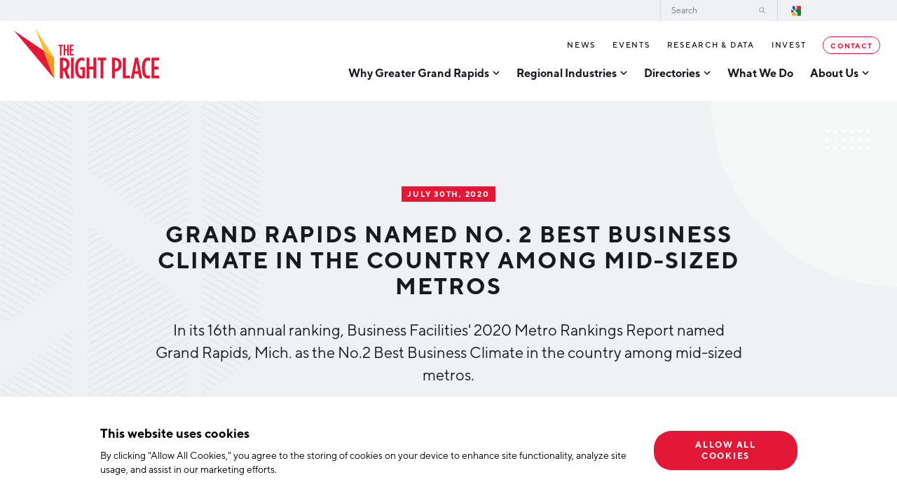

--- FILE ---
content_type: text/html; charset=UTF-8
request_url: https://www.rightplace.org/news/grand-rapids-named-no-2-best-business-climate-in-the-country-among-mid-sized-metros
body_size: 9041
content:



<!DOCTYPE html>
<html lang="en-US" class="is-first-load is-loading" data-page="/news/grand-rapids-named-no-2-best-business-climate-in-the-country-among-mid-sized-metros">

    
    <head>

    
          


    
<!-- Meta -->

<meta charset="UTF-8">
<meta name="viewport" content="width=device-width, initial-scale=1.0">
<meta http-equiv="X-UA-Compatible" content="ie=edge">
<meta name="csrf-token-name" content="CRAFT_CSRF_TOKEN">
<meta name="csrf-token" content="1_I2mjQLI5tHsDUELShkYsbBsFC23mL3Nym0nml9eUaN-991f5Ug5uSCWvlzXWSpMNdmQwBCNE-siOAAwawlhg9O2sxfEAt_25GWORLSENQ=">

<meta name="keywords" content="business, climate, facilities, report, best, ranking, rankings, 2020, award, positive, annual, mid-sized, country, grand, rapids"><meta name="description" content="Business Facilities&#039; 2020 Metro Rankings Report named Grand Rapids, Mich. as the No.2 Best Business Climate among mid-sized metros in the country."><meta name="referrer" content="no-referrer-when-downgrade"><meta name="robots" content="all"><meta content="328416434626" property="fb:profile_id"><meta content="en_US" property="og:locale"><meta content="The Right Place" property="og:site_name"><meta content="website" property="og:type"><meta content="https://www.rightplace.org/news/grand-rapids-named-no-2-best-business-climate-in-the-country-among-mid-sized-metros" property="og:url"><meta content="Grand Rapids named No. 2 Best Business Climate in the country" property="og:title"><meta content="Business Facilities&#039; 2020 Metro Rankings Report named Grand Rapids, Mich. as the No.2 Best Business Climate among mid-sized metros in the country." property="og:description"><meta content="https://rightplace.nyc3.cdn.digitaloceanspaces.com/production/uploads/images/_1200x630_crop_center-center_82_none/Business-Facilities-Mid-Sized-Metro-Ranking-1.jpg?mtime=1620408175" property="og:image"><meta content="1200" property="og:image:width"><meta content="630" property="og:image:height"><meta content="Aerial image of downtown Grand Rapids, Michigan at sunrise" property="og:image:alt"><meta content="https://www.instagram.com/westmichiganlife/" property="og:see_also"><meta content="https://www.youtube.com/channel/UC6x_e30lREf2VNRv8BNt4qw" property="og:see_also"><meta content="https://www.linkedin.com/company/the-right-place" property="og:see_also"><meta content="https://www.facebook.com/TheRightPlaceGrandRapids" property="og:see_also"><meta content="https://twitter.com/TheRightPlaceGR" property="og:see_also"><meta name="twitter:card" content="summary_large_image"><meta name="twitter:site" content="@TheRightPlaceGR"><meta name="twitter:creator" content="@TheRightPlaceGR"><meta name="twitter:title" content="Grand Rapids named No. 2 Best Business Climate in the country"><meta name="twitter:description" content="Business Facilities&#039; 2020 Metro Rankings Report named Grand Rapids, Mich. as the No.2 Best Business Climate among mid-sized metros in the country."><meta name="twitter:image" content="https://rightplace.nyc3.cdn.digitaloceanspaces.com/production/uploads/images/_800x418_crop_center-center_82_none/Business-Facilities-Mid-Sized-Metro-Ranking-1.jpg?mtime=1620408175"><meta name="twitter:image:width" content="800"><meta name="twitter:image:height" content="418"><meta name="twitter:image:alt" content="Aerial image of downtown Grand Rapids, Michigan at sunrise"><meta name="google-site-verification" content="i1WVNKoombIy2I5435LwRBE2Wu4R2vW2qtJ1_qqDa1Y">

<!-- Title -->
<title>The Right Place | Grand Rapids named No. 2 Best Business Climate in…</title>

          
<!-- Links -->
<link href="https://www.rightplace.org/news/grand-rapids-named-no-2-best-business-climate-in-the-country-among-mid-sized-metros" rel="canonical"><link href="https://www.rightplace.org" rel="home"><link type="text/plain" href="https://www.rightplace.org/humans.txt" rel="author">


<link rel="shortcut icon" href="/favicon.ico" type="image/x-icon">

<link rel="icon" href="/favicon.ico" type="image/x-icon">

          
<!-- json-LD -->
<script type="application/ld+json">{"@context":"http://schema.org","@type":"Article","author":{"@id":"www.rightplace.org #identity"},"copyrightHolder":{"@id":"www.rightplace.org #identity"},"copyrightYear":"2020","creator":{"@id":"www.rightplace.org #creator"},"dateModified":"2021-05-07T13:23:26-04:00","datePublished":"2020-07-30T13:18:00-04:00","description":"Business Facilities' 2020 Metro Rankings Report named Grand Rapids, Mich. as the No.2 Best Business Climate among mid-sized metros in the country.","headline":"Grand Rapids named No. 2 Best Business Climate in the country","image":{"@type":"ImageObject","url":"https://rightplace.nyc3.cdn.digitaloceanspaces.com/production/uploads/images/_1200x630_crop_center-center_82_none/Business-Facilities-Mid-Sized-Metro-Ranking-1.jpg?mtime=1620408175"},"inLanguage":"en-us","mainEntityOfPage":"https://www.rightplace.org/news/grand-rapids-named-no-2-best-business-climate-in-the-country-among-mid-sized-metros","name":"Grand Rapids named No. 2 Best Business Climate in the country","potentialAction":{"@type":"SearchAction","query-input":"required name=","target":"/search/results?q={search_term_string}"},"publisher":{"@id":"www.rightplace.org #creator"},"url":"https://www.rightplace.org/news/grand-rapids-named-no-2-best-business-climate-in-the-country-among-mid-sized-metros"}</script><script type="application/ld+json">{"@context":"http://schema.org","@id":"www.rightplace.org #identity","@type":"LocalBusiness","address":{"@type":"PostalAddress","addressCountry":"US","addressLocality":"Grand Rapids","addressRegion":"Michigan","postalCode":"49503","streetAddress":"125 OTtawa Ave NW, Suite 450"},"alternateName":"The Right Place","description":"The Right Place is Greater Grand Rapids' leading economic development organization, offering comprehensive business assistance services to growing companies.\r\n\r\nSince its beginning, The Right Place has assisted thousands of West Michigan companies to invest more than $5.1 billion and 47,000 new jobs throughout the region. Our team specializes in assisting companies in the advanced manufacturing, life sciences, information technology, agribusiness, and aerospace & defense industries.\r\n\r\nThe Right Place, Inc. is a public/privately funded non-profit organization based in Grand Rapids, Michigan.","email":"info@rightplace.org","foundingLocation":"Grand Rapids, Michigan","geo":{"@type":"GeoCoordinates","latitude":"-85.67029741171662","longitude":"42.96632629502685"},"image":{"@type":"ImageObject","height":"937","url":"https://rightplace.nyc3.cdn.digitaloceanspaces.com/production/uploads/brand-elements/The-Right-Place-Inc.-Logo-Transparent.png","width":"2343"},"logo":{"@type":"ImageObject","height":"60","url":"https://rightplace.nyc3.cdn.digitaloceanspaces.com/production/uploads/brand-elements/_600x60_fit_center-center_82_none/The-Right-Place-Inc.-Logo-Transparent.png?mtime=1622050579","width":"150"},"name":"The Right Place, Inc.","openingHoursSpecification":[{"@type":"OpeningHoursSpecification","closes":"17:00:00","dayOfWeek":["Monday"],"opens":"08:30:00"},{"@type":"OpeningHoursSpecification","closes":"17:00:00","dayOfWeek":["Tuesday"],"opens":"08:30:00"},{"@type":"OpeningHoursSpecification","closes":"17:00:00","dayOfWeek":["Wednesday"],"opens":"08:30:00"},{"@type":"OpeningHoursSpecification","closes":"17:00:00","dayOfWeek":["Thursday"],"opens":"08:30:00"},{"@type":"OpeningHoursSpecification","closes":"17:00:00","dayOfWeek":["Friday"],"opens":"08:30:00"}],"priceRange":"$","sameAs":["https://twitter.com/TheRightPlaceGR","https://www.facebook.com/TheRightPlaceGrandRapids","https://www.linkedin.com/company/the-right-place","https://www.youtube.com/channel/UC6x_e30lREf2VNRv8BNt4qw","https://www.instagram.com/westmichiganlife/"],"telephone":"1 (616) 771-0325","url":"https://www.rightplace.org/www.rightplace.org"}</script><script type="application/ld+json">{"@context":"http://schema.org","@id":"http://mightyinthemidwest.com#creator","@type":"Organization","address":{"@type":"PostalAddress","addressCountry":"United States","addressLocality":"Grand Rapids","addressRegion":"MI","postalCode":"49503","streetAddress":"50 Louis St NW #520"},"alternateName":"Mighty","description":"Mighty is a digital strategy, design, and technology agency.","email":"hello@mightyinthemidwest.com","founder":"Cliff Wegner","foundingDate":"2007-08-01","foundingLocation":"Grand Rapids, MI","name":"Mighty in the Midwest","telephone":"(616) 222-0778","url":"http://mightyinthemidwest.com"}</script><script type="application/ld+json">{"@context":"http://schema.org","@type":"BreadcrumbList","description":"Breadcrumbs list","itemListElement":[{"@type":"ListItem","item":"https://www.rightplace.org","name":"Home","position":1},{"@type":"ListItem","item":"https://www.rightplace.org/news","name":"News","position":2},{"@type":"ListItem","item":"https://www.rightplace.org/news/grand-rapids-named-no-2-best-business-climate-in-the-country-among-mid-sized-metros","name":"Grand Rapids named No. 2 Best Business Climate in the country among mid-sized metros","position":3}],"name":"Breadcrumbs"}</script>

          
<!-- CSS -->

<link id="stylesheet" rel="stylesheet" href="https://www.rightplace.org/assets/css/main.css?id=47df583465fa3fbc33b216568b2e162a" media="all" onload="this.media='all'; this.onload=null; this.isLoaded=true">





          
<!-- js -->







    <!-- Google Tag Manager -->
    <script>(function(w,d,s,l,i){w[l]=w[l]||[];w[l].push({'gtm.start':
    new Date().getTime(),event:'gtm.js'});var f=d.getElementsByTagName(s)[0],
    j=d.createElement(s),dl=l!='dataLayer'?'&l='+l:'';j.async=true;j.src=
    'https://www.googletagmanager.com/gtm.js?id='+i+dl+ '&gtm_auth=oK0v1YkysMzLOBnfkxyl5g&gtm_preview=env-2&gtm_cookies_win=x';f.parentNode.insertBefore(j,f);
    })(window,document,'script','dataLayer','GTM-MNM58S7');</script>
    <!-- End Google Tag Manager -->

        

    </head>

    
    <body data-module-load>

                                
                
            <!-- Google Tag Manager (noscript) -->
            <noscript><iframe src="https://www.googletagmanager.com/ns.html?id=GTM-MNM58S7&gtm_auth=oK0v1YkysMzLOBnfkxyl5g&gtm_preview=env-2&gtm_cookies_win=x"
            height="0" width="0" style="display:none;visibility:hidden"></iframe></noscript>
            <!-- End Google Tag Manager (noscript) -->
        
    
        

        



    
<!-- content -->

        
    <div class="o-container" data-load-container>

        <div class="o-scroll" data-module-scroll="main" data-scroll-container>

            <!-- browser notifications -->

                        <noscript>
                <div class="c-alert is-error">
                    <span class="c-alert__text"><strong>JavaScript is not enabled!</strong> This website requires your browser to have JavaScript enabled. Check <a href="http://enable-javascript.com" target="_blank" rel="noopener">enable-javascript.com</a> for instructions on how to enable JavaScript in your web browser.</span>
                </div>
            </noscript>

                        
                                                
                        

<header class="c-header"><a href="/" title="The Right Place" class="c-header__logo">The Right Place</a><button class="c-header__mobile-burger" data-module-mobile-burger></button><div class="c-header__navigations"><div class="c-search-bar"><form action="https://www.rightplace.org/search/results" method="get" id="searchBar" class="c-search-bar__form" autocomplete="off"><label class="c-search-bar__label" for="c-search-bar__input" id="c-search-bar__label"><span>Search</span><input class="c-search-bar__input" type="search" name="q" id="c-search-bar__input" placeholder="Search" /></label><button class="c-search-bar__submit">Search</button></form></div><nav class="c-primary-navigation"><ul class="c-primary-navigation__level-1"><li class="c-primary-navigation__element has-children" data-module-expand><a href="https://www.rightplace.org/why-greater-grand-rapids" title="Why Greater Grand Rapids" ><span>Why Greater Grand Rapids</span></a><button class="c-primary-navigation__toggle" data-module-expand-trigger></button><ul class="c-primary-navigation__level-2"><li class="c-primary-navigation__element"><a href="https://www.rightplace.org/why-greater-grand-rapids/quality-of-life" title="Quality of Life" >Quality of Life</a><ul class="c-primary-navigation__level-3"><li class="c-primary-navigation__element"><a href="https://www.rightplace.org/why-greater-grand-rapids/quality-of-life/cost-of-living" title="Cost of Living" >Cost of Living</a></li><li class="c-primary-navigation__element"><a href="https://www.rightplace.org/why-greater-grand-rapids/quality-of-life/rankings" title="Regional Rankings" >Regional Rankings</a></li></ul></li><li class="c-primary-navigation__element"><a href="https://www.rightplace.org/why-greater-grand-rapids/talent" title="Talent" >Talent</a><ul class="c-primary-navigation__level-3"><li class="c-primary-navigation__element"><a href="https://www.rightplace.org/why-greater-grand-rapids/talent/education" title="Education" >Education</a></li><li class="c-primary-navigation__element"><a href="https://www.rightplace.org/why-greater-grand-rapids/talent/workforce" title="Workforce" >Workforce</a></li><li class="c-primary-navigation__element"><a href="https://www.rightplace.org/why-greater-grand-rapids/talent/demographics" title="Demographics" >Demographics</a></li></ul></li><li class="c-primary-navigation__element"><a href="https://www.rightplace.org/why-greater-grand-rapids/business-advantage" title="Business Advantage" >Business Advantage</a><ul class="c-primary-navigation__level-3"><li class="c-primary-navigation__element"><a href="https://www.rightplace.org/why-greater-grand-rapids/business-advantage/infrastructure" title="Location &amp; Infrastructure" >Location &amp; Infrastructure</a></li><li class="c-primary-navigation__element"><a href="https://www.rightplace.org/why-greater-grand-rapids/business-advantage/financing-and-incentives" title="Financing &amp; Incentives" >Financing &amp; Incentives</a></li><li class="c-primary-navigation__element"><a href="https://www.rightplace.org/why-greater-grand-rapids/business-advantage/soft-landing" title="International Soft Landing" >International Soft Landing</a></li><li class="c-primary-navigation__element"><a href="https://www.rightplace.org/why-greater-grand-rapids/business-advantage/site-selection" title="Site Selection" >Site Selection</a></li></ul></li></ul></li><li class="c-primary-navigation__element has-children" data-module-expand><a href="https://www.rightplace.org/regional-industries" title="Regional Industries" ><span>Regional Industries</span></a><button class="c-primary-navigation__toggle" data-module-expand-trigger></button><ul class="c-primary-navigation__level-2"><li class="c-primary-navigation__element"><a href="https://www.rightplace.org/regional-industries/information-technology" title="Technology" >Technology</a><ul class="c-primary-navigation__level-3"><li class="c-primary-navigation__element"><a href="https://www.rightplace.org/regional-industries/information-technology/tech-strategy" title="Tech Strategy" >Tech Strategy</a></li><li class="c-primary-navigation__element"><a href="https://www.rightplace.org/regional-industries/information-technology/data-centers" title="Data Centers" >Data Centers</a></li></ul></li><li class="c-primary-navigation__element"><a href="https://www.rightplace.org/regional-industries/health-sciences" title="Health Sciences" >Health Sciences</a></li><li class="c-primary-navigation__element"><a href="https://www.rightplace.org/regional-industries/advanced-manufacturing" title="Advanced Manufacturing" >Advanced Manufacturing</a><ul class="c-primary-navigation__level-3"><li class="c-primary-navigation__element"><a href="https://www.rightplace.org/regional-industries/advanced-manufacturing/aerospace-defense" title="Aerospace &amp; Defense" >Aerospace &amp; Defense</a></li><li class="c-primary-navigation__element"><a href="https://www.rightplace.org/regional-industries/advanced-manufacturing/medical-device-manufacturing" title="Medical Device Manufacturing" >Medical Device Manufacturing</a></li><li class="c-primary-navigation__element"><a href="https://www.rightplace.org/regional-industries/advanced-manufacturing/office-furniture-manufacturing" title="Office Furniture Manufacturing" >Office Furniture Manufacturing</a></li></ul></li><li class="c-primary-navigation__element"><a href="https://www.rightplace.org/regional-industries/advanced-manufacturing/food-processing-agribusiness" title="Food Processing &amp; Agribusiness" >Food Processing &amp; Agribusiness</a></li><li class="c-primary-navigation__element"><a href="https://www.rightplace.org/regional-industries/industry-reports" title="Industry Reports" target="_blank" rel="noopener" >Industry Reports</a><ul class="c-primary-navigation__level-3"><li class="c-primary-navigation__element"><a href="https://www.rightplace.org/regional-industries/industry-reports/development-report" title="Development Report" >Development Report</a></li><li class="c-primary-navigation__element"><a href="https://www.rightplace.org/regional-industries/industry-reports/tech-report" title="Tech Report" >Tech Report</a></li><li class="c-primary-navigation__element"><a href="https://www.rightplace.org/regional-industries/industry-reports/manufacturing-report" title="Manufacturing Report" >Manufacturing Report</a></li><li class="c-primary-navigation__element"><a href="https://www.rightplace.org/regional-industries/industry-reports/state-of-the-region" title="State of the Region" >State of the Region</a></li><li class="c-primary-navigation__element"><a href="https://www.rightplace.org/regional-industries/industry-reports/talent-report" title="Talent Report" >Talent Report</a></li></ul></li></ul></li><li class="c-primary-navigation__element has-children" data-module-expand><a  title="Directories" ><span>Directories</span></a><button class="c-primary-navigation__toggle" data-module-expand-trigger></button><ul class="c-primary-navigation__level-2"><li class="c-primary-navigation__element"><a href="https://www.rightplace.org/directory" title="Investor Directory" >Investor Directory</a></li><li class="c-primary-navigation__element"><a href="https://www.rightplace.org/diverse-business-directory" title="Diverse Business Directory" >Diverse Business Directory</a></li><li class="c-primary-navigation__element"><a href="https://techdirectory.rightplace.org/" title="Greater Grand Rapids Tech Directory" >Greater Grand Rapids Tech Directory</a></li></ul></li><li class="c-primary-navigation__element"><a href="https://www.rightplace.org/what-we-do" title="What We Do" ><span>What We Do</span></a></li><li class="c-primary-navigation__element has-children" data-module-expand><a href="https://www.rightplace.org/about-us" title="About Us" ><span>About Us</span></a><button class="c-primary-navigation__toggle" data-module-expand-trigger></button><ul class="c-primary-navigation__level-2"><li class="c-primary-navigation__element"><a href="https://www.rightplace.org/about-us/strategic-plan" title="Strategic Plan" >Strategic Plan</a></li><li class="c-primary-navigation__element"><a href="https://www.rightplace.org/about-us/annual-report" title="Annual Report" >Annual Report</a></li><li class="c-primary-navigation__element"><a href="https://www.rightplace.org/about-us/board-of-directors" title="Board of Directors" >Board of Directors</a></li><li class="c-primary-navigation__element"><a href="https://www.rightplace.org/about-us/our-team" title="Our Team" >Our Team</a><ul class="c-primary-navigation__level-3"><li class="c-primary-navigation__element"><a href="https://www.rightplace.org/about-us/our-team/careers" title="Careers" >Careers</a></li><li class="c-primary-navigation__element"><a href="https://www.rightplace.org/about-us/our-team/request-a-speaker" title="Request a Speaker" >Request a Speaker</a></li></ul></li><li class="c-primary-navigation__element"><a href="https://www.rightplace.org/about-us/testimonials" title="Testimonials" >Testimonials</a></li><li class="c-primary-navigation__element"><a href="https://www.rightplace.org/partners" title="Partners" >Partners</a><ul class="c-primary-navigation__level-3"><li class="c-primary-navigation__element"><a href="https://www.rightplace.org/partners/michigan-manufacturing-technology-center-west" title="Michigan Manufacturing Technology Center-West" >Michigan Manufacturing Technology Center-West</a></li><li class="c-primary-navigation__element"><a href="https://www.rightplace.org/partners/hello-west-michigan" title="Hello West Michigan" >Hello West Michigan</a></li><li class="c-primary-navigation__element"><a href="https://www.rightplace.org/regions/ionia-county" title="Ionia County" >Ionia County</a></li><li class="c-primary-navigation__element"><a href="https://www.rightplace.org/regions/lake-county" title="Lake County" >Lake County</a></li><li class="c-primary-navigation__element"><a href="https://www.rightplace.org/regions/masoncounty" title="Mason County" >Mason County</a></li><li class="c-primary-navigation__element"><a href="https://www.rightplace.org/regions/montcalm-county" title="Montcalm County" >Montcalm County</a></li><li class="c-primary-navigation__element"><a href="https://www.rightplace.org/regions/newaygo-county" title="Newaygo County" >Newaygo County</a></li><li class="c-primary-navigation__element"><a href="https://www.rightplace.org/regions/oceana-county" title="Oceana County" >Oceana County</a></li></ul></li></ul></li></ul></nav><nav class="c-secondary-navigation"><ul class="c-secondary-navigation__level-1"><li class="c-secondary-navigation__element"><a href="https://www.rightplace.org/news" title="News" >News</a></li><li class="c-secondary-navigation__element"><a href="https://www.rightplace.org/events" title="Events" >Events</a></li><li class="c-secondary-navigation__element"><a href="https://www.rightplace.org/research-and-data" title="Research &amp; Data" >Research &amp; Data</a></li><li class="c-secondary-navigation__element"><a href="https://www.rightplace.org/invest" title="Invest" >Invest</a></li><li class="c-secondary-navigation__element has-highlight"><a href="https://www.rightplace.org/contact-us" title="Contact" >Contact</a></li></ul></nav><div class="c-select-language"><label for="googleTranslate"><div id="google_translate_element"></div><script type="text/javascript">
            function googleTranslateElementInit() {
                new google.translate.TranslateElement({
                    pageLanguage: 'en', layout: google.translate.TranslateElement.InlineLayout.HORIZONTAL
                }, 'google_translate_element');

                // Set select target
                const selectTarget = document.querySelector('.goog-te-combo');

                // Set select ID
                selectTarget.setAttribute('id', 'googleTranslate');
            }
        </script><script type="text/javascript" src="//translate.google.com/translate_a/element.js?cb=googleTranslateElementInit"></script></label></div></div></header>
                        <main>
                
        
    
        
                                                
                
        
                                
                                
        

<section class="o-section c-page-builder-intro has-image has-categories" data-scroll><div class="c-page-builder-intro__main"><div class="c-page-builder-intro__text"><h2 class="c-page-builder-intro__label">July 30th, 2020</h2><h1 class="c-page-builder-intro__headline">Grand Rapids named No. 2 Best Business Climate in the country among mid-sized metros</h1><div class="c-page-builder-intro__body"><p>In its 16th annual ranking, <a href="https://businessfacilities.com/" target="_blank" rel="noreferrer noopener">Business Facilities</a>' 2020 Metro Rankings Report named Grand Rapids, Mich. as the No.2 Best Business Climate in the country among mid-sized metros.<br /></p></div></div><span class="c-page-builder-intro__shape-1"></span><span class="c-page-builder-intro__shape-2"></span></div><div class="c-page-builder-intro__image"><div class="c-media-card"><div class="c-media-card__image-wrapper"><img src="/imager/rightplace_nyc3_cdn_digitaloceanspaces_com/production/uploads/images/Business-Facilities-Mid-Sized-Metro-Ranking-1_4e57d52f89dc62001fa3deff5aab68af.jpg" data-load-src="/imager/rightplace_nyc3_cdn_digitaloceanspaces_com/production/uploads/images/Business-Facilities-Mid-Sized-Metro-Ranking-1_4e57d52f89dc62001fa3deff5aab68af.jpg" class="c-media-card__image" /></div></div></div></section>
        
        <section class="o-section c-categories" data-scroll>

                        
                                        <a href="/news?region=greater-grand-rapids" title="Greater Grand Rapids">Greater Grand Rapids</a>
            
                                </section>
    
        
                
                
                
                        
                                        

<section class="o-section c-rich-text" data-scroll><p>In its 16th annual ranking, <a href="https://businessfacilities.com/" target="_blank" data-redactor-span="true">Business Facilities</a>' 2020 Metro Rankings Report named Grand Rapids, Mich. as the No.2 Best Business Climate in the country among mid-sized metros.</p><p>The <a href="https://www.minneapolisfed.org/article/1996/business-climate-and-the-role-of-development-incentives#:~:text=The%20policy%20components%20of%20a,to%20appear%20%22pro%20business.%22" target="_blank" data-redactor-span="true">Federal Reserve Bank identifies</a> the five key components of a 'positive' business climate as: education, physical infrastructure, regulation, taxation and modernization.</p><p>Michigan as a whole also landed a No.1 spot in the <a href="https://businessfacilities.com/2020/07/business-facilities-16th-annual-rankings-state-rankings-report/" target="_blank" data-redactor-span="true">2020 Annual State Rankings Report</a> for its Automotive Manufacturing Strength. This follows the Michigan Economic Develop Corporation's (MEDC) Deal of the Year Gold Award from Business Facilities in January for the Fiat Chrysler Automobiles (FCA) $4.5B <a href="https://www.reuters.com/article/us-fiat-chrysler-investment/fiat-chrysler-to-invest-45-billion-in-michigan-to-add-new-jeep-suv-models-idUSKCN1QF23E" target="_blank" data-redactor-span="true">expansion project</a>.</p><h2>Best Business Climate (Mid-Sized)</h2><ol><li>Birmingham, Ala.<br></li><li><strong>Grand Rapids, Mich.</strong></li><li>Madison, Wisc.<br></li><li>Lexington, Ky.<br></li><li>Lubbock, Texas<br></li><li>Jersey City, N.J.<br></li><li>Cape Coral, Fla.</li><li>Virginia Beach, Va.</li><li>Reno-Sparks, Nev.</li><li>Boise, Idaho</li></ol><p>View the full ranking report on the <a href="https://businessfacilities.com/2020/07/business-facilities-2020-metro-and-global-rankings-reports/?fbclid=IwAR3e1r5gZVu4aDjEWFj3MDydx_R5YyyMtPHIskKbGlhGyXD4gM5hZEoXxtI" target="_blank" data-redactor-span="true">Business Facilities website</a>.</p></section>
                                            
            </main>

                        

<footer class="c-footer"><div class="c-footer__newsletter" data-module-expand><div class="c-footer__intro" data-scroll><h2 class="c-footer__headline">Join Our Newsletter</h2><h3 class="c-footer__subheadline">Stay up to date on Events, Technology, &amp; Industries.</h3><div class="c-footer__button-wrap"><button class="c-button is-form-button" data-module-expand-trigger>Get Started</button></div><div class="c-footer__image" style="background-image: url('/imager/rightplace_nyc3_cdn_digitaloceanspaces_com/production/uploads/images/footer_image-3@2x_e9d76a6e5a8e410e7c48e9b8b12832a3.jpg');"></div></div><div class="c-footer__form is-dark-form" data-scroll><div class="c-footer__form-padding"><div class="c-form" data-module-form-submit><form  id="form-1-footer-newsletter" method="post" data-freeform data-id="e579f7-form-oXZLpDL0b-KR1wr07VZ-mVVGP4XFvwYj5PCPmXLt96AxWcrisgPJMEzqAxG1" data-handle="subscribe" data-ajax data-disable-submit data-auto-scroll data-success-message="Test update from FF" data-error-message="Sorry, there was an error submitting the form. Please try again." data-honeypot data-honeypot-name="freeform_form_handle_b6ab05" data-honeypot-value="64569c6c7" ><div class="freeform_form_handle_b6ab05" style="position: absolute !important; width: 0 !important; height: 0 !important; overflow: hidden !important;" aria-hidden="true" tabindex="-1"><label aria-hidden="true" tabindex="-1" for="freeform_form_handle_b6ab05">Leave this field blank</label><input type="text" value="5e7942" name="freeform_form_handle_b6ab05" id="freeform_form_handle_b6ab05" aria-hidden="true" autocomplete="off" tabindex="-1" /></div><input type="hidden" name="freeform_payload" value="b8uEuOf8m0ug8FkZ8N8+mmE4ZmZlYWM4YWQ4NTZhNGZkZGFiYjNlMzYxYWRkZDA4NTZlNGQ3YTgzNGIzNTViODRlZjNmZDIxZGEyYWFkMDFRQavXcGJCyet6yh51DUY5Rm7vBY89fjeWGA4Ubafkz9vVR0DSykgslRFpc6k7rnHVmQ/IV+w1N7ZLFTg4RCIbKjstd42uQdCb9clpY/J1l7qv+Ti5TIi9bbOwRk0SlZzaYEUaiAaqv+wNhn4NElmrQrqdbxOjKDiYtdJOw8Smctxq/5lWMm4VdCM5C8NTXdmmfkXgHwAZXlQs0YsQXg6+MtwaBKaPKUO+v2dv3GOb0DRPX11ko8ArEgNd5J2YZ9uaqRnGiMV34EcgJAbmAcXpV4W+9dEzgsGXFiklQAPN09hxEobaLm9GztRNFM4gKBWLc8D4FBQHTt49xIVza+4VgfQ6cKGBj0THQrwwBRvziyDijEn/kiH03ODuoneJ9iTUXhNeNQzkJW5v+Sn+6Nyhfg7UxJuON1/FsHufBxLXiQ1VEMXGXahxqpRTMggruhT6rHmIEhtdNw0Sl+d+whKmBpOZgU4KwpqRNkFEV5Qrp/cLRDQ5ZCqzP0/c3ttHtJpn+EFaovf3MHyXRNdNP7jIyxgRw0GAcQz1nfatgORwJbd/wvMYod9ereZ5jzNvq35Rb2ulh/xq+Fc60XaRoh8jwiLLZShfArXga5ilSNCaMQ==" /><input type="hidden" name="formHash" value="oXZLpDL0b-KR1wr07VZ-mVVGP4XFvwYj5PCPmXLt96AxWcrisgPJMEzqAxG1" /><div id="e579f7-form-oXZLpDL0b-KR1wr07VZ-mVVGP4XFvwYj5PCPmXLt96AxWcrisgPJMEzqAxG1" data-scroll-anchor style="display: none;"></div><input type="hidden" name="action" value="freeform/submit" /><input type="hidden" name="CRAFT_CSRF_TOKEN" value="1_I2mjQLI5tHsDUELShkYsbBsFC23mL3Nym0nml9eUaN-991f5Ug5uSCWvlzXWSpMNdmQwBCNE-siOAAwawlhg9O2sxfEAt_25GWORLSENQ=" /><input type="hidden" name="freeform-action" value="submit" /><input type="hidden" name="handle" value="subscribe" /><div class="c-form__row "><div class="c-form__item"><label class="c-form__input"><span class="c-form__label">First Name</span><input type="text" value="" class="c-form__input-field" name="firstName" /></label></div><div class="c-form__item"><label class="c-form__input"><span class="c-form__label">Last Name</span><input type="text" value="" class="c-form__input-field" name="lastName" /></label></div></div><div class="c-form__row "><div class="c-form__item"><label class="c-form__input"><span class="c-form__label">Email<span class="c-form__asterik">*</span></span><input type="email" value="" class="c-form__input-field" name="email" /></label></div></div><div class="c-form__row "><div class="c-form__item"><div class="c-form__checkbox is-group"><span class="c-form__label">Network Streams<span class="c-form__asterik">*</span></span><div class="c-form__checkbox-options"><label class="c-form__checkbox-label"><input type="checkbox" name="pbBX26QDw" value="1" /><span class="c-form__checkbox-indicator"></span><span class="c-form__checkbox-text">Manufacturing</span></label><label class="c-form__checkbox-label"><input type="checkbox" name="kj87Rrw3p" value="1" /><span class="c-form__checkbox-indicator"></span><span class="c-form__checkbox-text">Technology & Innovation</span></label><label class="c-form__checkbox-label"><input type="checkbox" name="m58PRAmk8" value="1" /><span class="c-form__checkbox-indicator"></span><span class="c-form__checkbox-text">Rural Community Updates</span></label><label class="c-form__checkbox-label"><input type="checkbox" name="w65E3JEMB" value="1" /><span class="c-form__checkbox-indicator"></span><span class="c-form__checkbox-text">News & Events</span></label></div></div></div></div><div class="c-form__row "></div><div class="c-form__row "></div><div class="c-form__row "></div><div class="c-form__row "><div class="c-form__item"><div class="c-form__checkbox"><div class="c-form__checkbox-options"><label class="c-form__checkbox-label"><input  name="termsOfUse" type="hidden"/><input  class name="termsOfUse" type="checkbox" id="form-input-termsOfUse" value="1" data-required/><span class="c-form__checkbox-indicator"></span><span class="c-form__checkbox-text">I agree with terms of use<span class="c-form__asterik">*</span></span></label></div></div></div><div class="c-form__item"><div class="frc-captcha"></div></div></div><div class="c-form__row "><div class="c-form__item is-submit is-center"><input type="submit" value="Sign Up" class="c-button is-form-button" /></div></div></form></div><div class="c-form__thank-you"><div class="c-form__thank-you-container"><span class="c-form__thank-you-label">Thank You!</span><div class="c-form__thank-you-message"><p>Thank you for joining our mailing list!</p></div></div></div></div></div></div><div class="c-footer__content"><div class="c-footer__primary" data-scroll><a href="/" title="The Right Place" class="c-footer__logo">The Right Place</a><nav class="c-footer__pages"><ul><li class="c-footer__page"><a href="https://www.rightplace.org/regional-industries" title="Regional Industries" >Regional Industries</a></li><li class="c-footer__page"><a href="https://www.rightplace.org/partners" title="Partners" >Partners</a></li><li class="c-footer__page"><a href="https://www.rightplace.org/diverse-business-directory" title="Diverse Business Directory" >Diverse Business Directory</a></li><li class="c-footer__page"><a href="https://www.rightplace.org/directory" title="Investor Directory" >Investor Directory</a></li></ul></nav><div class="c-footer__contact"><h2 class="c-footer__label">Get in touch</h2><ul class="c-footer__contact-elements"><li class="c-footer__contact-element is-address"><a href="https://www.google.com/maps?q=25+Ottawa+Ave+SW%2C+Suite+400+Grand+Rapids%2C+MI+49503" target="_blank">25 Ottawa Ave SW, Suite 400<br/>Grand Rapids, MI 49503</a></li><li class="c-footer__contact-element is-email"><a href="mailto:info@rightplace.org">info@rightplace.org</a></li><li class="c-footer__contact-element is-phone"><a href="tel:+1 (616) 771-0325">+1 (616) 771-0325</a></li><li class="c-footer__contact-element is-fax">Fax: +1 (616) 771-0555</li></ul></div><div class="c-footer__regions"><h2 class="c-footer__label">Serving the Greater Grand Rapids area including:</h2><nav class="c-footer__regions-elements"><ul><li class="c-footer__regions-element"><a href="https://www.rightplace.org/regions/ionia-county" title="Ionia" >Ionia</a></li><li class="c-footer__regions-element"><a href="https://www.rightplace.org/regions/kent-county" title="Kent" >Kent</a></li><li class="c-footer__regions-element"><a href="https://www.rightplace.org/regions/lake-county" title="Lake" >Lake</a></li><li class="c-footer__regions-element"><a href="https://www.rightplace.org/regions/masoncounty" title="Mason" >Mason</a></li><li class="c-footer__regions-element"><a href="https://www.rightplace.org/regions/montcalm-county" title="Montcalm" >Montcalm</a></li><li class="c-footer__regions-element"><a href="https://www.rightplace.org/regions/newaygo-county" title="Newaygo" >Newaygo</a></li><li class="c-footer__regions-element"><a href="https://www.rightplace.org/regions/oceana-county" title="Oceana" >Oceana</a></li></ul></nav></div></div><div class="c-footer__secondary" data-scroll><div class="c-footer__socials"><a href="https://www.facebook.com/TheRightPlaceGrandRapids" target="_blank" class="c-footer__social is-facebook">Facebook</a><a href="https://www.instagram.com/therightplaceinc" target="_blank" class="c-footer__social is-instagram">Instagram</a><a href="https://il.linkedin.com/company/the-right-place" target="_blank" class="c-footer__social is-linkedin">LinkedIn</a><a href="https://www.youtube.com/channel/UC6x_e30lREf2VNRv8BNt4qw" target="_blank" class="c-footer__social is-youtube">YouTube</a></div><div class="c-footer__utility"><nav class="c-footer__utility-links"><ul><li class="c-footer__utility-link"><a href="https://www.rightplace.org/legal/terms-of-use" title="Terms of Use" >Terms of Use</a></li><li class="c-footer__utility-link"><a href="https://www.rightplace.org/legal/privacy-policy" title="Privacy Policy" >Privacy Policy</a></li><li class="c-footer__utility-link"><a href="https://www.rightplace.org/legal/cookie-declaration" title="Cookie Declaration" >Cookie Declaration</a></li></ul></nav><div class="c-footer__copyright">© 2026 The Right Place, Inc. All Rights Reserved</div></div></div></div></footer>        </div>
    </div>


          
<!-- scripts -->

<script>!function(){var e=document,t=e.createElement("script");if(!("noModule"in t)&&"onbeforeload"in t){var n=!1;e.addEventListener("beforeload",function(e){if(e.target===t)n=!0;else if(!e.target.hasAttribute("nomodule")||!n)return;e.preventDefault()},!0),t.type="module",t.src=".",e.head.appendChild(t),t.remove()}}();</script>



<script src="https://www.rightplace.org/assets/js/main.js?id=b017807c0d644f1af8d7a9bc89161865" defer></script>

<noscript>
    <link href="https://www.rightplace.org/assets/css/noscript.css?id=e647b6f1c2ec4969176b74eaf2125bac" rel="stylesheet">
</noscript>


        <script src="https://www.rightplace.org/freeform/plugin.js?v=c6db8788422f687a4f927b63fc34165ae2914f57"></script>

    </body>
</html>

